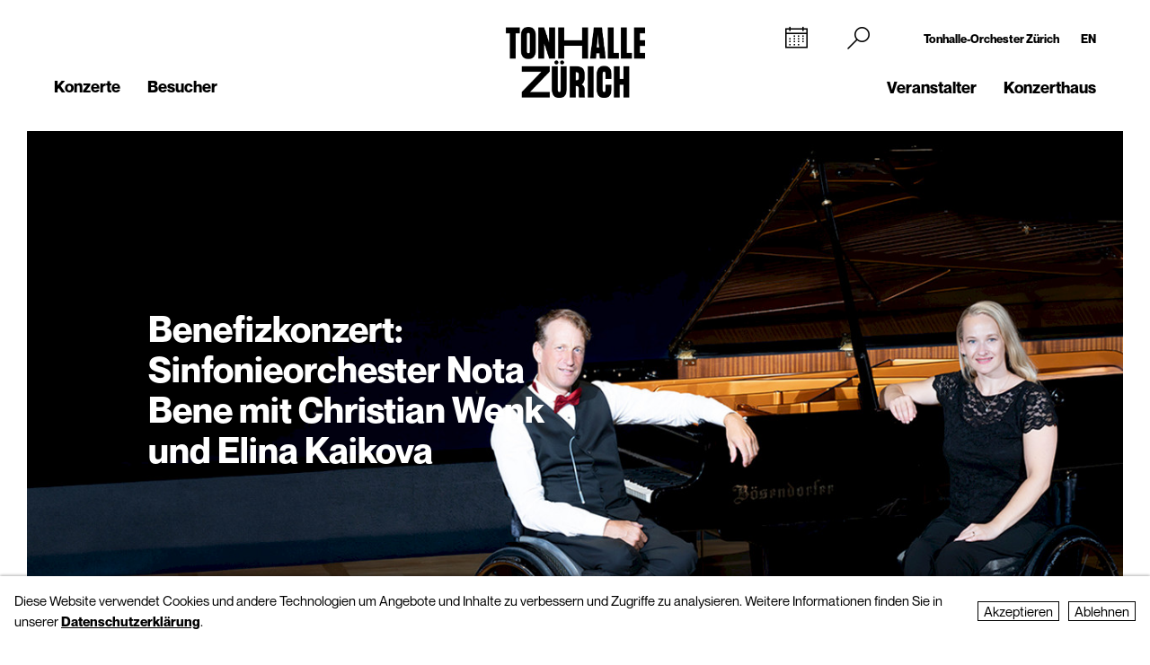

--- FILE ---
content_type: text/html; charset=utf-8
request_url: https://www.tonhalle-orchester.ch/konzerte/kalender/benefizkonzert-sinfonieorchester-nota-bene-mit-christian-wenk-und-elina-kaikova-1753976/tz/
body_size: 7702
content:
<!DOCTYPE html>
<html lang="de">
<head>
        <!-- Google Tag Manager -->
    <script type="text/plain" data-type="text/javascript" data-category="statistics" class="require-consent">
        (function(w,d,s,l,i){w[l]=w[l]||[];w[l].push({'gtm.start':
                new Date().getTime(),event:'gtm.js'});var f=d.getElementsByTagName(s)[0],
            j=d.createElement(s),dl=l!='dataLayer'?'&l='+l:'';j.async=true;j.src=
            'https://www.googletagmanager.com/gtm.js?id='+i+dl;f.parentNode.insertBefore(j,f);
        })(window,document,'script','dataLayer','GTM-TSCMGTK6');
    </script>
    <!-- End Google Tag Manager -->
        <title>Benefizkonzert: Sinfonieorchester Nota Bene mit Christian Wenk und Elina Kaikova</title>
    <meta http-equiv="X-UA-Compatible" content="IE=edge,chrome=1" />
    <meta charset="UTF-8">
    <meta name="viewport" content="width=device-width" />
    <meta name="description" content="Tonhalle-Orchester Zürich" />
    <meta name="format-detection" content="telephone=no">
    
        <link rel="apple-touch-icon" sizes="180x180" href="https://tonhallezuerich.ch/favicons_TZ/apple-touch-icon.png">
    <link rel="icon" type="image/png" sizes="32x32" href="https://tonhallezuerich.ch/favicons_TZ/favicon-32x32.png">
    <link rel="icon" type="image/png" sizes="16x16" href="https://tonhallezuerich.ch/favicons_TZ/favicon-16x16.png">
    <link rel="manifest" href="https://tonhallezuerich.ch/favicons_TZ/site.webmanifest">
    <meta name="theme-color" content="#ffffff">
    <link rel='canonical' href='https://www.tonhalle-orchester.ch/konzerte/kalender/benefizkonzert-sinfonieorchester-nota-bene-mit-christian-wenk-und-elina-kaikova-1753976/' />

    
	
    
    <meta property="og:title" content="Benefizkonzert: Sinfonieorchester Nota Bene mit Christian Wenk und Elina Kaikova" /><meta property="og:type" content="website" /><meta property="og:url" content="https://www.tonhalle-orchester.ch/konzerte/kalender/benefizkonzert-sinfonieorchester-nota-bene-mit-christian-wenk-und-elina-kaikova-1753976/" /><meta property="og:description" content="Tonhalle-Orchester Zürich" /><meta property="og:image" content="https://www.tonhalle-orchester.ch/site/assets/files/265161/nota_bene_paraplegiker_24_03_03_bild_tonhalle_1300x731_v2.1024x0.jpg" /><meta property="og:image:width" content="600" /><meta property="og:image:height" content="600" />
	<link rel='alternate' hreflang='benefizkonzert-sinfonieorchester-nota-bene-mit-christian-wenk-und-elina-kaikova-1753976' href='https://www.tonhalle-orchester.ch/konzerte/kalender/benefizkonzert-sinfonieorchester-nota-bene-mit-christian-wenk-und-elina-kaikova-1753976/' />
	<link rel='alternate' hreflang='' href='https://www.tonhalle-orchester.ch/en/concerts/kalender/benefizkonzert-sinfonieorchester-nota-bene-mit-christian-wenk-und-elina-kaikova-1753976/' />	<script src="https://cdnjs.cloudflare.com/ajax/libs/bluebird/3.3.5/bluebird.min.js"></script>
	<script src="/site/templates/js/modernizr.js"></script>
	<link rel="stylesheet" type="text/css" href="/site/assets/pwpc/pwpc-9288518c8f4b424a82f056133f2e77bb34d5bd39.css" />
	<link rel="stylesheet" type="text/css" href="https://cdnjs.cloudflare.com/ajax/libs/featherlight/1.7.12/featherlight.min.css">
	<script type="text/javascript">
				var config = {"debug":false,"lang":"de","current_pid":264895,"urls":{"current_url":"\/konzerte\/kalender\/benefizkonzert-sinfonieorchester-nota-bene-mit-christian-wenk-und-elina-kaikova-1753976\/","current_parent_url":"\/konzerte\/kalender\/","current_parent_parent_url":"\/konzerte\/","root":"\/","templates":"\/site\/templates\/"}};
	</script>
	<style type="text/css">
		.pw-edit {
		    position: fixed;
		    z-index: 999999;
		    top: 0;
		    left: 0;
		    padding: 0.5em 1em;
		    background-color: rgba(0, 0, 0, 0.4);
		    color: #fff;
		}

		.featherlight-content {
			max-width: 1000px;
		}

		.featherlight-content img.align_left{
			float:left;
			margin-right: 10px;
			margin-bottom: 10px;
		}

		.featherlight-content img.align_right{
			float: right;
			margin-left: 10px;
			margin-bottom: 10px;
		}

		.featherlight-inner::after {
			content: "";
			display: table;
			clear: both;
		}

		.featherlight-close {
			font-size:25px;
		}

		@media screen and (max-width : 1024px) {
			.featherlight-content img.align_left{
				clear: both;
			}

			.featherlight-content img.align_right{
				clear: both;
			}

			.featherlight-content img {
				width: 100%;
			}

			.featherlight-content {
				max-width: 750px;
			}

		} 

	</style>
<style>.privacywire{background:#fff;bottom:-250%;box-shadow:0 -1px 3px rgba(0,0,0,.3);left:0;opacity:0;padding:1rem;position:fixed;right:0;transition:bottom .3s ease-in,opacity .3s ease;z-index:1}.show-banner .privacywire-banner,.show-message .privacywire-message,.show-options .privacywire-options{bottom:0;opacity:1}.privacywire-header{font-weight:700}.privacywire button[hidden],.privacywire-ask-consent-blueprint,[data-ask-consent-rendered="1"]{display:none}</style><script>var PrivacyWireSettings={"version":1,"dnt":"1","bots":"0","customFunction":"","messageTimeout":2500,"consentByClass":"0","cookieGroups":{"necessary":"Ablehnen","functional":"Functional","statistics":"Statistics","marketing":"Marketing","external_media":"External Media"}};</script><script type='module' src='/site/modules/PrivacyWire/js/PrivacyWire.js'></script><script nomodule type='text/javascript' src='/site/modules/PrivacyWire/js/ie_polyfill.js'></script><script nomodule type='text/javascript' src='/site/modules/PrivacyWire/js/PrivacyWire_legacy.js'></script></head>
<body class="tpl-activity ">
	    <header class="cp-header TZ small" data-t-name="Header">
        <div class="cp-mobile-navigation TZ" data-t-name="MobileNavigation">
            <div class="cp-mobile-navigation-inner-wrapper">
        
                <div class="mobnav-header">
        
                    <div class="left-column">
                        <div class="iconnav">
                            <a class="mi mi-Calendar" href="/home-tz/konzerte/kalender/"></a>  
                        </div>
                    </div>
        
                    <div class="middle-column">
                        <a href="/home-tz/">
                            <!--<video class="desktop" autoplay muted playsinline>
                                <source src="/site/templates/images/logo-toz-transparent-white.webm" type="video/webm">
                                <source src="/site/templates/images/logo-toz-transparent-white.mp4" type="video/mp4">
                            </video>-->
                            <img src="/site/templates/images/TonhalleZurich_Logo_RGB_Weiss.png" class="desktop"/>
                        </a>
                    </div>
        
                    <div class="right-column">
                        <div class="close-mobnav">
                            <a href="#" class="mi mi-Clear"></a>
                        </div>
                    </div>
        
                </div>
        
                <nav class="mainnav">
                    <ul class="nav">
                            <li class="has_children pid_8389">
                                    <a href="/home-tz/konzerte/">Konzerte</a>
                                            <ul class="subnav">
                                            <li class=" pid_15310">
                                                            <a href="/home-tz/konzerte/kalender/">Kalender</a>
                                                    </li><li class=" pid_12135">
                                                            <a href="/home-tz/konzerte/billett-informationen/">Billette</a>
                                                    </li>
                                            </ul>
                            </li><li class="has_children pid_8390">
                                    <a href="/home-tz/besucher/">Besucher</a>
                                            <ul class="subnav">
                                            <li class=" pid_12139">
                                                            <a href="/home-tz/besucher/lageplan/">So finden Sie uns</a>
                                                    </li><li class=" pid_242285">
                                                            <a href="/home-tz/besucher/verpflegung/">Verpflegung im Konzertfoyer</a>
                                                    </li><li class=" pid_12143">
                                                            <a href="/home-tz/besucher/barrierefreier-zugang/">Barrierefreier Zugang</a>
                                                    </li><li class=" pid_12141">
                                                            <a href="/home-tz/besucher/saalplaene/">Saalpläne</a>
                                                    </li>
                                            </ul>
                            </li>
                            <li class="has_children pid_8391">
                                    <a href="/home-tz/veranstalter/">Veranstalter</a>
                                            <ul class="subnav">
                                            <li class=" pid_234183">
                                                            <a href="/home-tz/veranstalter/saalvermietung/">Saalvermietung</a>
                                                    </li><li class=" pid_12879">
                                                            <a href="/home-tz/veranstalter/kontakt/">Kontakt</a>
                                                    </li>
                                            </ul>
                            </li><li class="has_children pid_189567">
                                    <a href="/home-tz/konzerthaus/">Konzerthaus</a>
                                            <ul class="subnav">
                                            <li class=" pid_233427">
                                                            <a href="/home-tz/konzerthaus/tonhalle-zuerich/">Tonhalle Zürich</a>
                                                    </li><li class=" pid_276151">
                                                            <a href="/home-tz/konzerthaus/fuehrungen-tonhalle/">Führungen</a>
                                                    </li><li class=" pid_239998">
                                                            <a href="/home-tz/konzerthaus/audioguides-tz/">Audioguides</a>
                                                    </li>
                                            </ul>
                            </li>
                    </ul>
                </nav>
        
        
                <div class="sub-part">
        
                    <div class="left-container">
                            <ul class="nav">
                            </ul>
        
                            <ul class="social-media">
                                <li><a target="_blank" href="https://www.facebook.com/tonhalleorchester/"><img src="/site/templates/images/header-icons/facebook.png"></a></li><li><a target="_blank" href="https://www.instagram.com/tonhalleorchester/"><img src="/site/templates/images/header-icons/instagram.png"></a></li><li><a target="_blank" href="https://www.youtube.com/user/TonhalleOrchesterZH"><img src="/site/templates/images/header-icons/youtube.png"></a></li><li><a target="_blank" href="https://www.tiktok.com/@tonhalleorchester"><img src="/site/templates/images/header-icons/tiktok.png"></a></li><li><a target="_blank" href="https://www.linkedin.com/company/tonhalle-gesellschaft-zürich"><img src="/site/templates/images/header-icons/linkedin.png"></a></li>
                            </ul>
                    </div>
        
                    <div class="right-container">
        
                            <ul class="nav">
                                <li class="">
                                    <a href="https://tonhalle-orchester.ch/">Tonhalle-Orchester Zürich</a>
                                </li>
                                <li class="">
                                    <a href="/en/concerts/kalender/benefizkonzert-sinfonieorchester-nota-bene-mit-christian-wenk-und-elina-kaikova-1753976/">EN</a>
                                </li>
                            </ul>
        
        
                            <ul class="SiteLink">
                                <li><a target="_blank" href="https://tonhalle-orchester.ch/"><img src="/site/templates/images/logo-toz-transparent-white.png"></a></li>
                            </ul>
        
                    </div>
        
                </div>
        
            </div>
        </div>
    
        <div class="content-container">
            <div class="col-wrapper">
    
                <div class="left-column">
    
                    <div class="iconnav">
                            <ul class="nav">
                                <li class="calendar-left">
                                    <a class="mi mi-Calendar" href="/home-tz/konzerte/kalender/"></a>
                                </li>
                            </ul>
                    </div>
    
                    <div class="metanav">
                            <ul class="nav">
                            </ul>
                    </div>
    
                    <nav class="mainnav">
                        <ul class="nav">
                                <li class="has_children pid_8389">
                                        <a href="/home-tz/konzerte/">Konzerte</a>
                                                <ul class="subnav">
                                                <li class="pid_15310">
                                                                <a href="/home-tz/konzerte/kalender/">Kalender</a>
                                                        </li><li class="pid_12135">
                                                                <a href="/home-tz/konzerte/billett-informationen/">Billette</a>
                                                        </li>
                                                </ul>
                                </li><li class="has_children pid_8390">
                                        <a href="/home-tz/besucher/">Besucher</a>
                                                <ul class="subnav">
                                                <li class="pid_12139">
                                                                <a href="/home-tz/besucher/lageplan/">So finden Sie uns</a>
                                                        </li><li class="pid_242285">
                                                                <a href="/home-tz/besucher/verpflegung/">Verpflegung im Konzertfoyer</a>
                                                        </li><li class="pid_12143">
                                                                <a href="/home-tz/besucher/barrierefreier-zugang/">Barrierefreier Zugang</a>
                                                        </li><li class="pid_12141">
                                                                <a href="/home-tz/besucher/saalplaene/">Saalpläne</a>
                                                        </li>
                                                </ul>
                                </li>
                        </ul>
                    </nav>
    
                </div>
    
                <div class="middle-column">
                    <a href="/home-tz/">
                        <!--<video class="desktop" id="normalvideo" autoplay muted playsinline>
                            <source src="/site/templates/images/logo-toz-transparent.webm" type="video/webm">
                            <source src="/site/templates/images/logo-toz-transparent.mp4" type="video/mp4">
                        </video>
                        <video class="desktop white-version" id="coloredvideo" autoplay muted playsinline>
                            <source src="/site/templates/images/logo-toz-transparent-white.webm" type="video/webm">
                            <source src="/site/templates/images/logo-toz-transparent-white.mp4" type="video/mp4">
                        </video>-->
                        <img src="/site/templates/images/TonhalleZurich_Logo_RGB_Schwarz.png" class="desktop"/>
                        <img src="/site/templates/images/TonhalleZurich_Logo_RGB_Weiss.png" class="desktop white-version"/>
                    </a>
                </div>
    
                <div class="right-column">
    
                    <div class="metanav-iconnav-box">
                        <div class="metanav">
                                <ul class="nav">
                                    <li class="">
                                        <a href="https://tonhalle-orchester.ch/">Tonhalle-Orchester Zürich</a>
                                    </li>
                                    <li class="">
                                        <a href="/en/concerts/kalender/benefizkonzert-sinfonieorchester-nota-bene-mit-christian-wenk-und-elina-kaikova-1753976/">EN</a>
                                    </li>
                                </ul>
                        </div>
    
                        <div class="iconnav">
                                <ul class="nav">
                                    <li class="calendar-right">
                                        <a class="mi mi-Calendar" href="/home-tz/konzerte/kalender/"></a>
                                    </li>
                                    <li class="search-icon-trigger">
                                        <a class="mi mi-Search" href=""></a>
                                    </li>
                                    <li class="mobnav">
                                        <a class="mi mi-GlobalNavigationButton" href="#"></a>
                                    </li>
                                </ul>
                        </div>
                    </div>
    
                    <nav class="mainnav">
                        <ul class="nav">
                                <li class="has_children pid_8391">
                                        <a href="/home-tz/veranstalter/">Veranstalter</a>
                                                <ul class="subnav">
                                                <li class="pid_234183">
                                                                <a href="/home-tz/veranstalter/saalvermietung/">Saalvermietung</a>
                                                        </li><li class="pid_12879">
                                                                <a href="/home-tz/veranstalter/kontakt/">Kontakt</a>
                                                        </li>
                                                </ul>
                                </li><li class="has_children pid_189567">
                                        <a href="/home-tz/konzerthaus/">Konzerthaus</a>
                                                <ul class="subnav">
                                                <li class="pid_233427">
                                                                <a href="/home-tz/konzerthaus/tonhalle-zuerich/">Tonhalle Zürich</a>
                                                        </li><li class="pid_276151">
                                                                <a href="/home-tz/konzerthaus/fuehrungen-tonhalle/">Führungen</a>
                                                        </li><li class="pid_239998">
                                                                <a href="/home-tz/konzerthaus/audioguides-tz/">Audioguides</a>
                                                        </li>
                                                </ul>
                                </li>
                        </ul>
                    </nav>
    
                </div>
    
                <div class="search-bar">
                    <form class="mi mi-Search" action="/home-tz/suche/" method="GET">
                        <span class="mi mi-Clear closebutton"></span>
    					<input class="searchfield" name="search" placeholder="Suchbegriff "value=""/>
    				</form>
                </div>
                
            </div>
    
        </div>
    
    
        <div class="social-media-header-footer">
                <ul class="social-media">
                        <li><a target="_blank" href="https://www.facebook.com/tonhalleorchester/"><img src="/site/templates/images/header-icons/facebook.png"></a></li>
                        <li><a target="_blank" href="https://www.instagram.com/tonhalleorchester/"><img src="/site/templates/images/header-icons/instagram.png"></a></li>
                        <li><a target="_blank" href="https://www.youtube.com/user/TonhalleOrchesterZH"><img src="/site/templates/images/header-icons/youtube.png"></a></li>
                        <li><a target="_blank" href="https://www.tiktok.com/@tonhalleorchester"><img src="/site/templates/images/header-icons/tiktok.png"></a></li>
                        <li><a target="_blank" href="https://www.linkedin.com/company/tonhalle-gesellschaft-zürich"><img src="/site/templates/images/header-icons/linkedin.png"></a></li>
                </ul>
    
                <ul class="SiteLink">
                    <li><a target="_blank" href="https://tonhalle-orchester.ch/"><img src="/site/templates/images/logo-toz-transparent-white.png"></a></li>
                </ul>
        </div>
    
    </header>

<div class="main" role="main">
    <div class="content">
            <section class="content-section">
                
                    <div class="cp-pagehead TZ" data-t-name="PageHead">
                        <div class="content-container">
                            <div data-month="" class="month-display">
                                Januar
                            </div>
                        </div>
                    </div>
                
                
                
                
                
                
                
                
                
                
                
                
                
                
                
                
                
                
                
                
                
                
                
            </section>
            <section class="content-section">
                
                
                
                
                    <div class="cp-pagetitle TZ">
                        <div class="content-container">
                            <div class="pagetitle-container">
                    
                                  <div class="el-pagetitle-text TZ" data-t-name="PageTitle">
                                      <div class="pagetitle-header " >
                                  
                                              <img src="/site/assets/files/265161/nota_bene_paraplegiker_24_03_03_bild_tonhalle_1300x731_v2.1300x731.jpg" alt="Benefizkonzert: Sinfonieorchester Nota Bene mit Christian Wenk und Elina Kaikova">
                                  
                                              <h2 class="title-overlay white">Benefizkonzert: Sinfonieorchester Nota Bene mit Christian Wenk und Elina Kaikova</h2>
                                  
                                  
                                      </div>
                                  
                                          <div class="sitetitle">
                                              <h1>Benefizkonzert: Sinfonieorchester Nota Bene mit Christian Wenk und Elina Kaikova</h1>
                                          </div>
                                  
                                      <div class="pagetitle-dates">
                                          <div class="dates-wrapper">
                                                  <div class="date-container active">
                                                      <div class="infos">
                                                          <span class="date">So 03. Mrz 2024</span>
                                                          <span class="time">18.00 Uhr</span>
                                                          <span class="place">Grosse Tonhalle</span>
                                                          
                                                      </div>
                                  
                                                      <div class="ticket-info">
                                  
                                  
                                                            <div class="ticket ">
                                                                <div class="el-button square-secondary TZ" data-t-name="Button">
                                                                    <a href="https://www.ticketino.com/de/event/benefizkonzert-sinfonieorchester-nota-bene/181662" class="" target="_blank">Billett</a>
                                                                </div>
                                                            </div>
                                  
                                                      </div>
                                                  </div>
                                          </div>
                                      </div>
                                  
                                      <div class="pagetitle">
                                              <!--<div class="date">So 03. Mär 2024, 18.00 Uhr</div>-->
                                              <div class="title">
                                  
                                                  <div class="info">
                                                      <div class="ensemble"></div>
                                                      <div class="artists">
                                                              <span class="name ">Sinfonieorchester Nota Bene</span> <span class="function"></span><br/>
                                                              <span class="name ">Jascha  von der Goltz</span> <span class="function">Leitung</span><br/>
                                                              <span class="name ">Christian Wenk</span> <span class="function">Klavier </span><br/>
                                                              <span class="name ">Elina Kaikova</span> <span class="function">Klavier </span><br/>
                                                      </div>
                                                      <div class="artists">
                                                      </div>
                                                      <div class="artists">
                                                              <span class="name">Max  Bruch</span> <span class="function ">Konzert für zwei Klaviere und Orchester as-Moll op.&nbsp;88a</span><br/>
                                                              <span class="name"></span> <span class="function is-pause">Pause</span>
                                                              <span class="name">Nikolaj  Rimskij-Korsakow</span> <span class="function ">«Scheherazade» op.&nbsp;35</span><br/>
                                                      </div>
                                                      <!---->
                                  
                                                      
                                  
                                                      <div class="price"><span class="label">Preise</span> <span class="text">CHF 100 / 80 / 60 / 40 / 20 (50% Reduktion in Kat. 3-5 für Kinder / Schüler / Studierende / Lernende)</span></div>
                                  
                                                      <div class="veranstalter"><span class="label">Veranstalter</span> <span class="text">Sinfonieorchester Nota Bene und Christian Wenk</span></div>
                                  
                                                      
                                  
                                                      
                                  
                                                          <div class="cp-media-grid TZ hide" data-t-name="MediaGrid">
                                                              <div class="media-container"></div>
                                                          </div>                                  
                                                      <div class="social">
                                                          <p class="social-title"></p>
                                                      </div>
                                  
                                                  </div>
                                  
                                              </div>
                                  
                                  
                                      </div>
                                  
                                  
                                  
                                  </div>
                    
                            </div>
                        </div>
                    </div>
                
                
                
                
                
                
                
                
                
                
                
                
                
                
                
                
                
                
                
                
            </section>
            <section class="content-section">
                
                
                
                
                
                
                
                
                
                
                
                
                
                
                
                
                
                
                
                
                
                
                
                
            </section>
            <section class="content-section">
                
                
                
                
                
                
                
                    <div class="cp-richtext TZ">
                            <div class="content-container">
                                <div class="passage ">
                                    <p>Elina Kaikova und Christian Wenk sind Paraplegiker &ndash; und leidenschaftliche Musiker. Mit dem Sinfonieorchester Nota Bene bringen sie ein lange verschollenes Konzert von Max Bruch zur Auff&uuml;hrung.</p>

<p>Am Anfang dieses aussergew&ouml;hnlichen Konzertprojekts stand die Frage der Pianistin Elina Kaikova nach einer Mundsteuerung f&uuml;r das Haltepedal ihres Fl&uuml;gels &ndash; und Christian Wenks Versprechen, ein solches System f&uuml;r sie bauen zu lassen. Zusammen mit der Schweizer Paraplegiker-Stiftung entstand eine Weiterentwicklung seiner eigenen Mundsteuerung, die jetzt allen Interessierten zur Verf&uuml;gung steht.</p>

<p>Eine Idee ergab die andere: Gemeinsam wollten sie das fantastische, aber weitgehend unbekannte, &laquo;Konzert f&uuml;r zwei Klaviere und Orchester&raquo; von Max Bruch auff&uuml;hren. Sie &uuml;berzeugten das Orchester Nota Bene, welches den Abend mit der &laquo;Scheherazade&raquo; von Nikolaj&nbsp;Rimskij-Korsakow musikalisch abrundet. Die Einnahmen gehen an die Christian Wenk Stiftung zur Unterst&uuml;tzung eines 2021 neu er&ouml;ffneten Spitals in Uganda.</p>

<p><a href="https://nota-bene.ch/benefizkonzerte/">https://nota-bene.ch/benefizkonzerte/</a></p>

                                    
                    
                                </div>
                                
                            </div>
                    
                    
                    
                    </div>
                
                
                
                
                
                
                
                
                
                
                
                
                
                
                
                
                
            </section>
            <section class="content-section">
                
                
                
                
                
                
                
                    <div class="cp-richtext TZ">
                    
                    
                    
                    </div>
                
                
                
                
                
                
                
                
                
                
                
                
                
                
                
                
                
            </section>
            <section class="content-section">
                
                
                
                
                
                
                
                    <div class="cp-richtext TZ">
                    
                        <div class="content-container">
                            <div class="additional">
                                <p class="social-title">Konzert teilen</p>
                                <div class="social-article">
                                        <a class="icon icon-icon_facebook" href="https://www.facebook.com/sharer.php?u=https://www.tonhalle-orchester.ch/konzerte/kalender/benefizkonzert-sinfonieorchester-nota-bene-mit-christian-wenk-und-elina-kaikova-1753976/tz/" target="_blank"></a>
                                        <a class="icon-icon_twitter" href="https://twitter.com/intent/tweet?url=https://www.tonhalle-orchester.ch/konzerte/kalender/benefizkonzert-sinfonieorchester-nota-bene-mit-christian-wenk-und-elina-kaikova-1753976/tz/&amp;text=Benefizkonzert%3A+Sinfonieorchester+Nota+Bene+mit+Christian+Wenk+und+Elina+Kaikova" target="_blank"></a>
                                        <a class="icon-icon_mail" href="mailto:?subject=Benefizkonzert: Sinfonieorchester Nota Bene mit Christian Wenk und Elina Kaikova&amp;body=Benefizkonzert: Sinfonieorchester Nota Bene mit Christian Wenk und Elina Kaikova%0ASo 03.03.24, 18:00, Tonhalle Zürich%0A%0Ahttps://www.tonhalle-orchester.ch/konzerte/kalender/benefizkonzert-sinfonieorchester-nota-bene-mit-christian-wenk-und-elina-kaikova-1753976/tz/" target="_blank"></a>
                                        <a class="icon-icon_whatsApp-1" href="https://api.whatsapp.com/send?text=So 03.03.24, 18:00, Tonhalle Zürich%0A%0Ahttps://www.tonhalle-orchester.ch/konzerte/kalender/benefizkonzert-sinfonieorchester-nota-bene-mit-christian-wenk-und-elina-kaikova-1753976/tz/" target="_blank"></a>
                                        <a class="mi mi-Calendar" href="https://www.tonhalle-orchester.ch/konzerte/kalender/benefizkonzert-sinfonieorchester-nota-bene-mit-christian-wenk-und-elina-kaikova-1753976/tz/?newics=264895" target="_blank"></a>
                                </div>
                                
                            
                            </div>
                        </div>
                    
                    
                    </div>
                
                
                
                
                
                
                
                
                
                
                
                
                
                
                
                
                
            </section>
            <section class="content-section">
                
                
                
                
                
                
                
                
                
                
                
                
                
                    <div class="cp-sitebutton">
                        <div class="content-container">
                            <div class="pos-button">
                    
                                <div class="el-button square TZ" data-t-name="Button">
                                    <a href="/home-tz/konzerte/kalender/?date=1709485200" class="" >Zum Konzertkalender</a>
                                </div>
                    
                            </div>
                        </div>
                    </div>
                
                
                
                
                
                
                
                
                
                
                
            </section>
    </div>
</div>
    <footer class="cp-footer" data-t-name="FooterTZ">
        <div class="content-container">
    
            <div class="pos-btn-up">
                    <div class="el-button square TZ" data-t-name="Button">
                        <a href="#" class="" >Nach oben</a>
                    </div>
    	    </div>
    
            <div class="content-container-footer">
                <div class="col-footer-mainnav col-wrapper cf">
    
                        <div class="col3 footer-box">
                            <h3>Billettkasse / Konzerteingang</h3>
                            <div class="footer-box-content">
    
                                    <p>Claridenstrasse 7<br />
8002&nbsp;Zürich<br />
<a href="https://www.google.ch/maps/place/Tonhalle-Orchester+Z%C3%BCrich/@47.3660946,8.5357933,17z/data=!3m2!4b1!5s0x47900a3f379367cf:0x91445307948ab2b!4m5!3m4!1s0x47900a3f4995ead5:0xa6dbe016fa462096!8m2!3d47.366091!4d8.537982?hl=de" target="_blank">Karte</a></p>

<p><a href="mailto:boxoffice@tonhalle.ch">boxoffice@tonhalle.ch</a></p>

<p><a href="tel:+41 44 206 34 34">+41 44 206 34 34</a></p>
                            </div>
                        </div>
                        <div class="col3 footer-box">
                            <h3>Öffnungszeiten Billettkasse</h3>
                            <div class="footer-box-content">
    
                                    <h4>Schalter und Telefon:</h4>

<p>Mo&nbsp;bis Fr: 13 – 18 Uhr</p>

<h4>Abendkasse:</h4>

<p class="ck-paragraph">Grosse Tonhalle: 1.5 Stunden vor Konzertbeginn<br />
Kleine Tonhalle: 1 Stunde vor&nbsp;Konzertbeginn</p>
                            </div>
                        </div>
                        <div class="col3 footer-box">
                            <h3>Newsletter</h3>
                            <div class="footer-box-content">
                                    <p>Unser <a href="/newsletter/">Orchester-Newsletter</a> hält Sie auf dem Laufenden.</p>
                                    <div class="cp-formular  TZ">
                                    	<div class="content-container">
                                            
                                    
                                    		<form class="InputfieldForm" id="newsletter-light-form" name="newsletter-light-form" method="get" action="https://www.tonhalle-orchester.ch/newsletter/" data-colspacing="1"><ul class='Inputfields'><li class='Inputfield InputfieldEmail Inputfield_email ui-widget InputfieldStateRequired' id='wrap_email'><label class='InputfieldHeader ui-widget-header' for='email'>E-Mail<i title='Umschalten offen/geschlossen' class='toggle-icon fa fa-fw fa-angle-down' data-to='fa-angle-down fa-angle-right'></i></label><div class='InputfieldContent ui-widget-content'><input id="email" name="email" class="required InputfieldMaxWidth" type="email" maxlength="250" /></div></li><li class='Inputfield InputfieldSubmit Inputfield_submit ui-widget' id='wrap_Inputfield_submit'><div class='InputfieldContent ui-widget-content'><button class="ui-button ui-widget ui-state-default ui-corner-all" id="Inputfield_submit" name="submit" value="Anmelden" type="submit"><span class='ui-button-text'>Anmelden</span></button></div></li></ul></form>
                                    
                                    	</div>
                                    </div>    
                            </div>
                        </div>
    
                </div>
    		</div>
    
    	    <div class="col-footer-metanav">
                    <ul class="social-media">
                            <li><a target="_blank" href="https://www.facebook.com/tonhalleorchester/"><img src="/site/templates/images/header-icons/facebook.png"></a></li>
                            <li><a target="_blank" href="https://www.instagram.com/tonhalleorchester/"><img src="/site/templates/images/header-icons/instagram.png"></a></li>
                            <li><a target="_blank" href="https://www.youtube.com/user/TonhalleOrchesterZH"><img src="/site/templates/images/header-icons/youtube.png"></a></li>
                            <li><a target="_blank" href="https://www.tiktok.com/@tonhalleorchester"><img src="/site/templates/images/header-icons/tiktok.png"></a></li>
                            <li><a target="_blank" href="https://www.linkedin.com/company/tonhalle-gesellschaft-zürich"><img src="/site/templates/images/header-icons/linkedin.png"></a></li>
                    </ul>
    	       <ul class="footer-metanav"><!--
    				--><li class="">Ein Mitglied von <a href="http://www.orchester.ch" >orchester.ch</a></li><!--
    				--><li class=""><a href="/home-tz/impressum/" >Impressum</a></li><!--
    				--><li class=""><a href="/home-tz/datenschutzerklaerung/" >Datenschutzerklärung</a></li><!--
    				--><li class=""><a href="/home-tz/agb/" >AGB</a></li><!--
    				--><li class="">© Tonhalle-Gesellschaft Zürich AG<a href="" ></a></li><!--
    			--></ul>
               <!--
    			-->
    	    </div>
    	
    	</div>
    </footer>

	<!-- footer -->
	<footer>
	</footer>
	<script src="/site/templates/js/lib/jquery/jquery.js"></script>
	<script src="https://cdnjs.cloudflare.com/ajax/libs/featherlight/1.7.12/featherlight.min.js"></script>
	<script type="text/javascript">
        function getCookie(cname) {
            let name = cname + "=";
            let decodedCookie = decodeURIComponent(document.cookie);
            let ca = decodedCookie.split(';');
            for(let i = 0; i <ca.length; i++) {
                let c = ca[i];
                while (c.charAt(0) == ' ') {
                    c = c.substring(1);
                }
                if (c.indexOf(name) == 0) {
                    return c.substring(name.length, c.length);
                }
            }
            return "";
        }
        	</script>
	<script src="/site/assets/pwpc/pwpc-34dcdae8d2826c930f87b5afbbff9be3d2e2a769.js"></script>
	<script src="/site/templates/js/loader.js"></script>
	<script src="/site/templates/js/bootstrap.js"></script>
<div class="privacywire-wrapper" id="privacywire-wrapper">
    <div class="privacywire-page-wrapper">
        <div class="privacywire privacywire-banner">
                        <div class="privacywire-body">
                <div class="privacywire-text"><p>Diese Website verwendet Cookies und andere Technologien um Angebote und Inhalte zu verbessern und Zugriffe zu analysieren. Weitere Informationen finden Sie in unserer <a href="/datenschutzerklaerung/">Datenschutzerklärung</a>.</p></div>
                <div class="privacywire-buttons">
                    <button class="allow-all" >Akzeptieren</button>
                    <button class="allow-necessary" >Ablehnen</button>

                    <button class="choose" >Choose cookies</button>
                </div>
                            </div>

        </div>
        <div class="privacywire privacywire-options">
                        <div class="privacywire-body">
                <div class="privacywire-text"><p>Diese Website verwendet Cookies und andere Technologien um Angebote und Inhalte zu verbessern und Zugriffe zu analysieren. Weitere Informationen finden Sie in unserer <a href="/datenschutzerklaerung/">Datenschutzerklärung</a>.</p></div>
                <div class="privacywire-text">
                    <ul>
                        <li >
                            <label for="necessary"><input class="required" type="checkbox" name="necessary" id="necessary" value="1" checked disabled>Ablehnen</label>
                        </li>
                        <li hidden>
                            <label for="functional"><input class="optional" type="checkbox" name="functional" id="functional" value="0">Functional</label>
                        </li>
                        <li >
                            <label for="statistics"><input class="optional" type="checkbox" name="statistics" id="statistics" value="0">Statistics</label>
                        </li>
                        <li hidden>
                            <label for="marketing"><input class="optional" type="checkbox" name="marketing" id="marketing" value="0">Marketing</label>
                        </li>
                        <li hidden>
                            <label for="external_media"><input class="optional" type="checkbox" name="external_media" id="external_media" value="0">External Media</label>
                        </li>
                    </ul>
                </div>
                <div class="privacywire-buttons">
                    <button class="toggle" hidden>Toggle options</button>
                    <button class="save">Ablehnen</button>
                    <button class="allow-all" >Akzeptieren</button>
                </div>
                            </div>
        </div>
        <div class="privacywire privacywire-message"><div class="privacywire-body">Wir haben Ihre Einstellungen gespeichert. Unbedingt erforderliche Cookies sind immer aktiv.</div></div>
    </div>
</div><div hidden class="privacywire-ask-consent-blueprint" id="privacywire-ask-consent-blueprint">
    <div class="privacywire-consent-message"><p>To load this element, it is required to consent to the following cookie category: {category}.</p></div>
    <button class="privacywire-consent-button"
            data-consent-category="{categoryname}">Load {category} cookies</button>
</div></body>
</html>